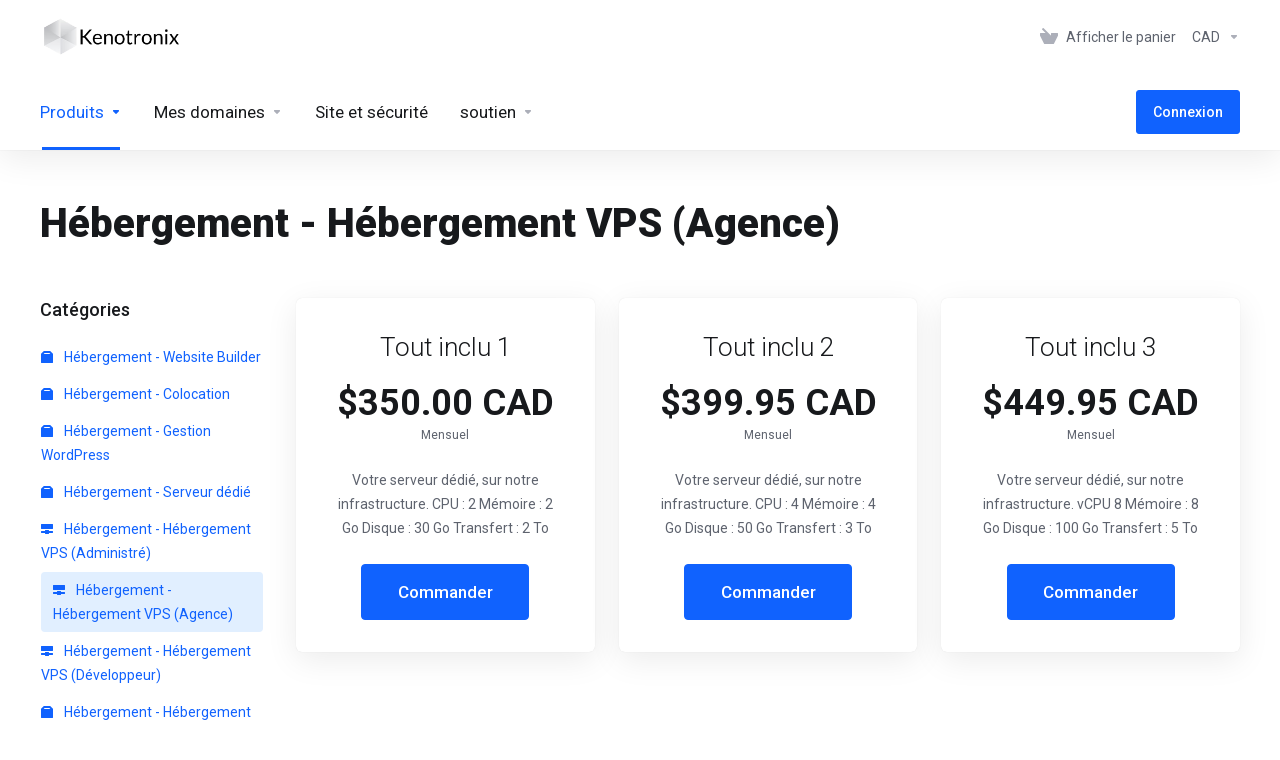

--- FILE ---
content_type: text/html; charset=utf-8
request_url: https://moncompte.kenotronix.com/index.php/store/hebergement-hebergement-vps-agence
body_size: 12864
content:
    <!DOCTYPE html>
    <html  lang="fr" >
    <head>
        <meta charset="utf-8" />
        <meta http-equiv="X-UA-Compatible" content="IE=edge">
        <meta name="viewport" content="width=device-width, initial-scale=1.0, maximum-scale=1.0, user-scalable=0">
            <title>Hébergement - Hébergement VPS (Agence) - Kenotronix Ltée</title>
                                                                                                                                                                                                                                                                                                                                                                                <link rel="alternate" hreflang="fr-FR" href="https://moncompte.kenotronix.com/index.php/store/hebergement-hebergement-vps-agence"/>
            
            <link rel="canonical" href="https://moncompte.kenotronix.com/index.php/store/hebergement-hebergement-vps-agence">
                            <link rel="shortcut icon" href="/templates/lagom2/assets/img/favicons/favicon.ico">
        <link rel="icon" sizes="16x16 32x32 64x64" href="/templates/lagom2/assets/img/favicons/favicon.ico">
        <link rel="icon" type="image/png" sizes="196x196" href="/templates/lagom2/assets/img/favicons/favicon-192.png">
        <link rel="icon" type="image/png" sizes="160x160" href="/templates/lagom2/assets/img/favicons/favicon-160.png">
        <link rel="icon" type="image/png" sizes="96x96" href="/templates/lagom2/assets/img/favicons/favicon-96.png">
        <link rel="icon" type="image/png" sizes="64x64" href="/templates/lagom2/assets/img/favicons/favicon-64.png">
        <link rel="icon" type="image/png" sizes="32x32" href="/templates/lagom2/assets/img/favicons/favicon-32.png">
        <link rel="icon" type="image/png" sizes="16x16" href="/templates/lagom2/assets/img/favicons/favicon-16.png">
        <link rel="apple-touch-icon" href="/templates/lagom2/assets/img/favicons/favicon-57.png">
        <link rel="apple-touch-icon" sizes="114x114" href="/templates/lagom2/assets/img/favicons/favicon-114.png">
        <link rel="apple-touch-icon" sizes="72x72" href="/templates/lagom2/assets/img/favicons/favicon-72.png">
        <link rel="apple-touch-icon" sizes="144x144" href="/templates/lagom2/assets/img/favicons/favicon-144.png">
        <link rel="apple-touch-icon" sizes="60x60" href="/templates/lagom2/assets/img/favicons/favicon-60.png">
        <link rel="apple-touch-icon" sizes="120x120" href="/templates/lagom2/assets/img/favicons/favicon-120.png">
        <link rel="apple-touch-icon" sizes="76x76" href="/templates/lagom2/assets/img/favicons/favicon-76.png">
        <link rel="apple-touch-icon" sizes="152x152" href="/templates/lagom2/assets/img/favicons/favicon-152.png">
        <link rel="apple-touch-icon" sizes="180x180" href="/templates/lagom2/assets/img/favicons/favicon-180.png">
        <meta name="msapplication-config" content="none">
    
                <link rel='stylesheet' href='/templates/lagom2/core/styles/modern/assets/css/vars/minified.css?1745266889'>
        
                <link rel="stylesheet" href="/templates/lagom2/assets/css/theme.css?v=2.3.1-ea2d1cd9672f4cf755458f93d39b81d2">
                                     
        
        
        
        <!-- HTML5 Shim and Respond.js IE8 support of HTML5 elements and media queries -->
    <!-- WARNING: Respond.js doesn't work if you view the page via file:// -->
    <!--[if lt IE 9]>
    <script src="https://oss.maxcdn.com/libs/html5shiv/3.7.0/html5shiv.js"></script>
    <script src="https://oss.maxcdn.com/libs/respond.js/1.4.2/respond.min.js"></script>
    <![endif]-->

        <script>
        var csrfToken = '31095148211f8ce742e0c29c1842a3a1a17bfcff',
            markdownGuide = 'Guide de mise en forme',
            locale = 'en',
            saved = 'enregistré',
            saving = 'enregistrement automatique',
            whmcsBaseUrl = "";
                </script>
            <script  src="/templates/lagom2/assets/js/scripts.min.js?v=2.3.1-ea2d1cd9672f4cf755458f93d39b81d2"></script>
    <script  src="/templates/lagom2/assets/js/core.min.js?v=2.3.1-ea2d1cd9672f4cf755458f93d39b81d2"></script>

        
                <script type="text/javascript">

var _gaq = _gaq || [];
_gaq.push(['_setAccount', 'UA-4007522-3']);
_gaq.push(['_setDomainName', 'moncompte.kenotronix.com']);
_gaq.push(['_trackPageview']);

(function() {
var ga = document.createElement('script'); ga.type = 'text/javascript'; ga.async = true;
ga.src = ('https:' == document.location.protocol ? 'https://ssl' : 'http://www') + '.google-analytics.com/ga.js';
var s = document.getElementsByTagName('script')[0]; s.parentNode.insertBefore(ga, s);
})();

</script>


<!-- Facebook Pixel Code -->
<script>
!function(f,b,e,v,n,t,s){if(f.fbq)return;n=f.fbq=function(){n.callMethod?
n.callMethod.apply(n,arguments):n.queue.push(arguments)};if(!f._fbq)f._fbq=n;
n.push=n;n.loaded=!0;n.version='2.0';n.queue=[];t=b.createElement(e);t.async=!0;
t.src=v;s=b.getElementsByTagName(e)[0];s.parentNode.insertBefore(t,s)}(window,
document,'script','//connect.facebook.net/en_US/fbevents.js');

fbq('init', '2365741536905394');
fbq('track', "PageView");
</script>
<noscript>
<img height="1" width="1" style="display:none"
src="https://www.facebook.com/tr?id=2365741536905394&ev=PageView&noscript=1" />
</noscript>
<!-- End Facebook Pixel Code -->


                    <link href="/assets/css/fontawesome-all.min.css" rel="stylesheet">
            </head>
    <body class="lagom lagom-not-portal lagom-layout-top lagom-modern page-order page-products"  data-phone-cc-input="1">

    
        

                

    







                

                    

     
        <div class="app-nav  app-nav-default" >
                                                                                                                                                                                                                                                                                                                                                                                    <div class="app-nav-header " id="header">
                <div class="container">
                    <button class="app-nav-toggle navbar-toggle" type="button">
                        <span class="icon-bar"></span>
                        <span class="icon-bar"></span>
                        <span class="icon-bar"></span>
                        <span class="icon-bar"></span>
                    </button>
                          
                                                                       <a class="logo hidden-sm hidden-xs hidden-md" href="/index.php"><img src="/templates/lagom2/assets/img/logo/logo_big.975975086.png" title="Kenotronix Ltée" alt="Kenotronix Ltée"/></a>
                          <a class="logo visible-xs visible-sm visible-md" href="/index.php"><img src="/templates/lagom2/assets/img/logo/logo_big.975975086.png" title="Kenotronix Ltée" alt="Kenotronix Ltée"/></a>
                                             <ul class="top-nav">
                                                                                                                                                                                                                            <li
                menuItemName="View Cart"
                class="  nav-item-cart"
                id="Secondary_Navbar-View_Cart"
                            >
                                    <a
                                                                                    href="/cart.php?a=view"
                                                                                                                                                >
                                                    
                                                                    <i class="fas fa-test lm lm-basket"></i>
                                                                                                                                                                        <span class="item-text">
                                    Afficher le panier
                                                                    </span>
                                                                                                        <span class="nav-badge badge badge-primary-faded hidden" ><span ></span></span>                                                                                            </a>
                                            </li>
                    <li
                menuItemName="Currencies-152"
                class="dropdown  nav-item-currency"
                id="Secondary_Navbar-Currencies-152"
                            >
                                    <a
                                                    class="dropdown-toggle"
                            href="#"
                            data-toggle="dropdown"
                                                                                                                    >
                                                                                                            <span class="item-text">
                                    CAD
                                                                    </span>
                                                                                                                                                        <b class="ls ls-caret"></b>                                            </a>
                                                                                                        <div class="dropdown-menu dropdown-menu-right">
            <div class="dropdown-menu-items has-scroll">
                                    <div class="dropdown-menu-item active">
                        <a href="/index.php/store/hebergement-hebergement-vps-agence?currency=1" rel="nofollow">
                            <span>CAD</span>
                        </a>
                    </div>
                                    <div class="dropdown-menu-item ">
                        <a href="/index.php/store/hebergement-hebergement-vps-agence?currency=2" rel="nofollow">
                            <span>USD</span>
                        </a>
                    </div>
                            </div>                 
        </div>
                                </li>
                </ul>
                </div>
            </div>
                <div class="app-nav-menu app-nav-menu-default" id="main-menu">
        <div class="container">
                        <ul class="menu menu-primary " data-nav>
                                                                                                                                                                                                                                                                                                                                                                                                                                                                                                                                                                                                                                                                                                                                                                                                                                                                        <li
                menuItemName="footer_extended.products"
                class="dropdown  nav-item-text-only active"
                id="Primary_Navbar-footer_extended.products"
                            >
                                    <a
                                                    class="dropdown-toggle"
                            href="#"
                            data-toggle="dropdown"
                                                                                                                    >
                                                                                    <svg class="svg-icon {if $onDark} svg-icon-on-dark {/if}" xmlns="http://www.w3.org/2000/svg" width="64" height="64" fill="none" viewBox="0 0 64 64">
    <path fill="var(--svg-icon-color-2)" stroke="var(--svg-icon-color-2)" stroke-linecap="round" stroke-linejoin="round" stroke-width="2" d="M59 36.5898V47.4098L32 62.9998L5 47.4098V36.5898L32 44.5898L59 36.5898Z" />
    <path fill="var(--svg-icon-color-1)" stroke="var(--svg-icon-color-1)" stroke-linecap="round" stroke-linejoin="round" stroke-width="2" d="M32 44.3L11.2 32.3L5 35.9L32 51.5L59 35.9L52.8 32.3L32 44.3Z" />
    <path stroke="var(--svg-icon-color-3)" stroke-linecap="round" stroke-linejoin="round" stroke-width="2" d="M32 32.2V43.7M32 32.2L5 16.6M32 32.2L59 16.6M32 43.7L59 28.1V16.6M32 43.7L5 28.1V16.6M5 16.6L32 1L59 16.6M37 34.8L44 30.7" />
</svg>
                                                                                                                                        <span class="item-text">
                                    Produits
                                                                    </span>
                                                                                                                                                        <b class="ls ls-caret"></b>                                            </a>
                                                                                                                                                <ul class="dropdown-menu dropdown-lazy has-scroll  ">
                                                                                                                                                                    <li menuItemName="Hébergement - Website Builder " class=" " id="Primary_Navbar-footer_extended.products-Hébergement_-_Website_Builder_">
                                                                                            <a
                                                                                                            href="/index.php/store/expertise-website-builder"
                                                                                                                                                                
                                                >
                                                                                                            <i class="fas fa-ticket ls ls-box"></i>
                                                                                                        Hébergement - Website Builder 
                                                                                                    </a>
                                                                                                                                </li>
                                                                                
                                                                                                                                                                        <li menuItemName="Hébergement - Colocation" class=" " id="Primary_Navbar-footer_extended.products-Hébergement_-_Colocation">
                                                                                            <a
                                                                                                            href="/index.php/store/hebergement-colocation"
                                                                                                                                                                
                                                >
                                                                                                            <i class="fas fa-ticket ls ls-box"></i>
                                                                                                        Hébergement - Colocation
                                                                                                    </a>
                                                                                                                                </li>
                                                                                
                                                                                                                                                                        <li menuItemName="Hébergement - Gestion WordPress" class=" " id="Primary_Navbar-footer_extended.products-Hébergement_-_Gestion_WordPress">
                                                                                            <a
                                                                                                            href="/index.php/store/hebergement-gestion-wordpress"
                                                                                                                                                                
                                                >
                                                                                                            <i class="fas fa-ticket ls ls-box"></i>
                                                                                                        Hébergement - Gestion WordPress
                                                                                                    </a>
                                                                                                                                </li>
                                                                                
                                                                                                                                                                        <li menuItemName="Hébergement - Serveur dédié" class=" " id="Primary_Navbar-footer_extended.products-Hébergement_-_Serveur_dédié">
                                                                                            <a
                                                                                                            href="/index.php/store/hebergement-serveur-dedie"
                                                                                                                                                                
                                                >
                                                                                                            <i class="fas fa-ticket ls ls-box"></i>
                                                                                                        Hébergement - Serveur dédié
                                                                                                    </a>
                                                                                                                                </li>
                                                                                
                                                                                                                                                                        <li menuItemName="Hébergement - Hébergement VPS (Administré)" class=" " id="Primary_Navbar-footer_extended.products-Hébergement_-_Hébergement_VPS_(Administré)">
                                                                                            <a
                                                                                                            href="/index.php/store/hebergement-hebergement-vps-administre"
                                                                                                                                                                
                                                >
                                                                                                            <i class="fas fa-ticket ls ls-hosting"></i>
                                                                                                        Hébergement - Hébergement VPS (Administré)
                                                                                                    </a>
                                                                                                                                </li>
                                                                                
                                                                                                                                                                        <li menuItemName="Hébergement - Hébergement VPS (Agence)" class=" active" id="Primary_Navbar-footer_extended.products-Hébergement_-_Hébergement_VPS_(Agence)">
                                                                                            <a
                                                                                                            href="/index.php/store/hebergement-hebergement-vps-agence"
                                                                                                                                                                
                                                >
                                                                                                            <i class="fas fa-ticket ls ls-hosting"></i>
                                                                                                        Hébergement - Hébergement VPS (Agence)
                                                                                                    </a>
                                                                                                                                </li>
                                                                                
                                                                                                                                                                        <li menuItemName="Hébergement - Hébergement VPS (Développeur)" class=" " id="Primary_Navbar-footer_extended.products-Hébergement_-_Hébergement_VPS_(Développeur)">
                                                                                            <a
                                                                                                            href="/index.php/store/hebergement-hebergement-vps-developpeur"
                                                                                                                                                                
                                                >
                                                                                                            <i class="fas fa-ticket ls ls-hosting"></i>
                                                                                                        Hébergement - Hébergement VPS (Développeur)
                                                                                                    </a>
                                                                                                                                </li>
                                                                                
                                                                                                                                                                        <li menuItemName="Hébergement - Hébergement Web" class=" " id="Primary_Navbar-footer_extended.products-Hébergement_-_Hébergement_Web">
                                                                                            <a
                                                                                                            href="/index.php/store/hebergement-hebergement-web"
                                                                                                                                                                
                                                >
                                                                                                            <i class="fas fa-ticket ls ls-box"></i>
                                                                                                        Hébergement - Hébergement Web
                                                                                                    </a>
                                                                                                                                </li>
                                                                                
                                                                                                                                                                        <li menuItemName="Services - Aide avancée" class=" " id="Primary_Navbar-footer_extended.products-Services_-_Aide_avancée">
                                                                                            <a
                                                                                                            href="/index.php/store/services-aide-avancee"
                                                                                                                                                                
                                                >
                                                                                                            <i class="fas fa-ticket ls ls-box"></i>
                                                                                                        Services - Aide avancée
                                                                                                    </a>
                                                                                                                                </li>
                                                                                
                                                                                                                                                                        <li menuItemName="Services - CDN &amp; WAF" class=" " id="Primary_Navbar-footer_extended.products-Services_-_CDN_&amp;_WAF">
                                                                                            <a
                                                                                                            href="/index.php/store/services-cdn-and-waf"
                                                                                                                                                                
                                                >
                                                                                                            <i class="fas fa-ticket ls ls-box"></i>
                                                                                                        Services - CDN &amp; WAF
                                                                                                    </a>
                                                                                                                                </li>
                                                                                
                                                                                                                                                                        <li menuItemName="Services - Certificat SSL" class=" " id="Primary_Navbar-footer_extended.products-Services_-_Certificat_SSL">
                                                                                            <a
                                                                                                            href="/index.php/store/services-certificat-ssl"
                                                                                                                                                                
                                                >
                                                                                                            <i class="fas fa-ticket ls ls-shield"></i>
                                                                                                        Services - Certificat SSL
                                                                                                    </a>
                                                                                                                                </li>
                                                                                
                                                                                                                                                                        <li menuItemName="Services - Migration de site " class=" " id="Primary_Navbar-footer_extended.products-Services_-_Migration_de_site_">
                                                                                            <a
                                                                                                            href="/index.php/store/services-migration-de-site"
                                                                                                                                                                
                                                >
                                                                                                            <i class="fas fa-ticket ls ls-box"></i>
                                                                                                        Services - Migration de site 
                                                                                                    </a>
                                                                                                                                </li>
                                                                                
                                                                                                                                                                        <li menuItemName="Services - Pack de sécurité" class=" " id="Primary_Navbar-footer_extended.products-Services_-_Pack_de_sécurité">
                                                                                            <a
                                                                                                            href="/index.php/store/services-pack-de-securite"
                                                                                                                                                                
                                                >
                                                                                                            <i class="fas fa-ticket ls ls-box"></i>
                                                                                                        Services - Pack de sécurité
                                                                                                    </a>
                                                                                                                                </li>
                                                                                
                                                                                                                                                                        <li menuItemName="Services - Service d&#039;optimisation de vitesse WordPress" class=" " id="Primary_Navbar-footer_extended.products-Services_-_Service_d&#039;optimisation_de_vitesse_WordPress">
                                                                                            <a
                                                                                                            href="/index.php/store/expertise-service-doptimisation-de-vitesse-wordpress"
                                                                                                                                                                
                                                >
                                                                                                            <i class="fas fa-ticket ls ls-box"></i>
                                                                                                        Services - Service d&#039;optimisation de vitesse WordPress
                                                                                                    </a>
                                                                                                                                </li>
                                                                                
                                                                                                                                                                        <li menuItemName="Services - Plan de maintenance" class=" " id="Primary_Navbar-footer_extended.products-Services_-_Plan_de_maintenance">
                                                                                            <a
                                                                                                            href="/index.php/store/services-plan-de-maintenance"
                                                                                                                                                                
                                                >
                                                                                                            <i class="fas fa-ticket ls ls-box"></i>
                                                                                                        Services - Plan de maintenance
                                                                                                    </a>
                                                                                                                                </li>
                                                                                
                                                                                    </ul>
                                                </li>
                    <li
                menuItemName="Domains"
                class="dropdown  nav-item-text-only"
                id="Primary_Navbar-Domains"
                            >
                                    <a
                                                    class="dropdown-toggle"
                            href="#"
                            data-toggle="dropdown"
                                                                                                                    >
                                                                                    <svg class="svg-icon {if $onDark} svg-icon-on-dark {/if}" xmlns="http://www.w3.org/2000/svg" width="64" height="64" fill="none" viewBox="0 0 64 64">
    <path fill="var(--svg-icon-color-3)" fill-rule="evenodd" d="M32.3 16.3c-.626 0-1.246.01-1.862.032a1 1 0 0 1-.069-1.999 55.815 55.815 0 0 1 3.862 0 1 1 0 0 1-.07 2 53.82 53.82 0 0 0-1.86-.033Zm-4.684-.808a1 1 0 0 1-.889 1.1 49.265 49.265 0 0 0-3.678.53 1 1 0 1 1-.36-1.968 51.298 51.298 0 0 1 3.827-.551 1 1 0 0 1 1.1.889Zm9.368 0a1 1 0 0 1 1.1-.89c1.306.14 2.583.324 3.827.552a1 1 0 1 1-.36 1.967 49.265 49.265 0 0 0-3.678-.53 1 1 0 0 1-.889-1.1Zm7.48 1.218a1 1 0 0 1 1.226-.706 42.68 42.68 0 0 1 3.699 1.175 1 1 0 0 1-.693 1.876 40.733 40.733 0 0 0-3.526-1.12 1 1 0 0 1-.706-1.225Zm-24.328 0a1 1 0 0 1-.706 1.226 41.01 41.01 0 0 0-3.526 1.119 1 1 0 0 1-.693-1.876 42.68 42.68 0 0 1 3.7-1.174 1 1 0 0 1 1.225.705Zm-7.166 2.457a1 1 0 0 1-.453 1.34c-.557.275-1.096.562-1.615.858-.402.237-.792.479-1.17.727a1 1 0 1 1-1.098-1.672c.41-.268.828-.529 1.259-.782l.01-.006a32.427 32.427 0 0 1 1.728-.918 1 1 0 0 1 1.34.453Zm38.66 0a1 1 0 0 1 1.34-.453c.592.293 1.167.598 1.723.916.651.365 1.283.762 1.892 1.188a1 1 0 1 1-1.145 1.64 20.634 20.634 0 0 0-1.728-1.085l-.008-.005a30.492 30.492 0 0 0-1.62-.861 1 1 0 0 1-.454-1.34Zm-43.982 3.15a1 1 0 0 1-.133 1.409c-.352.29-.696.593-1.034.907a1 1 0 0 1-1.361-1.466c.366-.34.738-.667 1.12-.982a1 1 0 0 1 1.408.133Zm50.925 1.374a1 1 0 0 1 1.414.015 25.349 25.349 0 0 1 1.487 1.66 1 1 0 0 1-1.548 1.267 23.56 23.56 0 0 0-1.368-1.528 1 1 0 0 1 .015-1.414Z" clip-rule="evenodd" />
    <path fill="var(--svg-icon-color-3)" fill-rule="evenodd" d="M28.22 2.227a1 1 0 0 1-.246 1.392l-.25.175a1 1 0 0 1-.278.136.968.968 0 0 1-.223.214l-.244.171c-.602.434-1.185.904-1.744 1.407a1 1 0 0 1-1.339-1.486 22.638 22.638 0 0 1 1.92-1.548l.01-.007.25-.175a1 1 0 0 1 .278-.136.968.968 0 0 1 .223-.214l.25-.175a1 1 0 0 1 1.392.246Zm-6.206 5.45a1 1 0 0 1 .242 1.394 18.42 18.42 0 0 0-1.188 1.925 29.99 29.99 0 0 0-.86 1.62 1 1 0 1 1-1.794-.884c.292-.59.595-1.163.911-1.716.39-.727.824-1.426 1.295-2.096a1 1 0 0 1 1.393-.243Zm-3.846 7.044a1 1 0 0 1 .593 1.284 41.131 41.131 0 0 0-1.117 3.527 1 1 0 0 1-1.931-.519c.344-1.28.736-2.516 1.171-3.699a1 1 0 0 1 1.284-.593Zm-2.142 7.266a1 1 0 0 1 .803 1.165 49.542 49.542 0 0 0-.533 3.677 1 1 0 0 1-1.989-.213c.14-1.303.326-2.58.555-3.826a1 1 0 0 1 1.164-.803Zm-.958 7.518a1 1 0 0 1 .965 1.034 52.863 52.863 0 0 0 0 3.725 1 1 0 1 1-1.999.07 54.851 54.851 0 0 1 0-3.865 1 1 0 0 1 1.034-.964Zm.128 7.587a1 1 0 0 1 1.102.887c.135 1.255.316 2.485.539 3.681a1 1 0 1 1-1.966.366 50.81 50.81 0 0 1-.562-3.832 1 1 0 0 1 .887-1.102Zm1.24 7.488a1 1 0 0 1 1.228.701c.335 1.223.715 2.4 1.138 3.524a1 1 0 1 1-1.872.705 41.855 41.855 0 0 1-1.195-3.701 1 1 0 0 1 .701-1.229Zm2.501 7.162a1 1 0 0 1 1.344.44c.282.556.576 1.094.88 1.61l.005.007c.266.46.552.916.855 1.364a1 1 0 1 1-1.657 1.12 25.178 25.178 0 0 1-.928-1.479 31.004 31.004 0 0 1-.939-1.718 1 1 0 0 1 .44-1.344Zm3.65 5.885a1 1 0 0 1 1.412.087c.357.404.727.797 1.108 1.179a1 1 0 0 1-1.414 1.414c-.41-.41-.809-.834-1.193-1.269a1 1 0 0 1 .088-1.411Z" clip-rule="evenodd" />
    <path stroke="var(--svg-icon-color-3)" stroke-linecap="round" stroke-linejoin="round" stroke-width="2" d="M32.9 63c-.7 0-1.3 0-2-.1m0-61.6c.7-.2 1.3-.3 2-.3m29.8 28.7c.2.7.2 1.3.2 2M1 32.9c0-.7 0-1.3.1-2m61.9.2c0 4.9-3.3 9.9-8.9 13.1-6.7 3.7-14.3 5.7-22 5.7-7.6 0-15.1-1.9-21.8-5.7C4.8 41 1 36.5 1 31.6M31.4 1c4.9 0 9.4 3.9 12.7 9.5 3.8 6.7 5.8 14.2 5.8 21.9 0 7.7-2 15.2-5.8 21.9-3.2 5.6-7.7 8.8-12.7 8.8m22.7-8.8C48.3 60 40.4 63.2 32.2 63c-8.2.2-16-3-21.9-8.7C4.5 48.5 1.1 40.6 1 32.4c.1-8.3 3.5-16.1 9.4-21.9C16.1 4.5 24 1.1 32.2 1c8.3.1 16.2 3.5 21.9 9.5 5.8 5.8 9 13.7 8.9 21.9.1 8.2-3.1 16.1-8.9 21.9Z" />
    <path fill="var(--svg-icon-color-2)" stroke="var(--svg-icon-color-2)" stroke-linecap="round" stroke-linejoin="round" stroke-width="2" d="M31.5 39.9a7.5 7.5 0 1 0 0-15 7.5 7.5 0 0 0 0 15Z" />
</svg>
                                                                                                                                        <span class="item-text">
                                    Mes domaines
                                                                    </span>
                                                                                                                                                        <b class="ls ls-caret"></b>                                            </a>
                                                                                                                                                <ul class="dropdown-menu dropdown-lazy has-scroll  ">
                                                                                                                                                                    <li menuItemName="Register a New Domain" class=" " id="Primary_Navbar-Domains-Register_a_New_Domain">
                                                                                            <a
                                                                                                            href="/cart.php?a=add&domain=register"
                                                                                                                                                                
                                                >
                                                                                                            <i class="fas fa-test lm lm-globe"></i>
                                                                                                        <span class="menu-item-content">Enregistrer un nom de domaine</span>
                                                                                                    </a>
                                                                                                                                </li>
                                                                                
                                                                                                                                                                        <li menuItemName="Transfer Domains to Us" class=" " id="Primary_Navbar-Domains-Transfer_Domains_to_Us">
                                                                                            <a
                                                                                                            href="/cart.php?a=add&domain=transfer"
                                                                                                                                                                
                                                >
                                                                                                            <i class="fas fa-test ls ls-transfer"></i>
                                                                                                        <span class="menu-item-content">Transférer un nom de domaine</span>
                                                                                                    </a>
                                                                                                                                </li>
                                                                                
                                                                                                                                                                        <li menuItemName="Divider-210" class="nav-divider " id="Primary_Navbar-Domains-Divider-210">
                                                                                            -----
                                                                                                                                </li>
                                                                                
                                                                                                                                                                        <li menuItemName="Domain Pricing" class=" " id="Primary_Navbar-Domains-Domain_Pricing">
                                                                                            <a
                                                                                                            href="/index.php/domain/pricing"
                                                                                                                                                                
                                                >
                                                                                                            <i class="fas fa-test ls ls-document-info"></i>
                                                                                                        <span class="menu-item-content">Tarif des noms de domaine</span>
                                                                                                    </a>
                                                                                                                                </li>
                                                                                
                                                                                    </ul>
                                                </li>
                    <li
                menuItemName="Website & Security"
                class="  nav-item-text-only"
                id="Primary_Navbar-Website_&_Security"
                            >
                                    <a
                                                                                    href="#"
                                                                                                                                                >
                                                                                    <svg class="svg-icon {if $onDark} svg-icon-on-dark {/if}" xmlns="http://www.w3.org/2000/svg" width="64" height="64" fill="none" viewBox="0 0 64 64">
    <path fill="var(--svg-icon-color-2)" stroke="var(--svg-icon-color-2)" stroke-linecap="round" stroke-linejoin="round" stroke-width="2" d="M31 27.5 59 3.8 54 1 26 17.2v7.5l5 2.8Z" />
    <path fill="var(--svg-icon-color-1)" stroke="var(--svg-icon-color-1)" stroke-linecap="round" stroke-linejoin="round" stroke-width="2" d="M31 19.9v7.6l7.5 4.4V48H45l14-16.2v-28L31 19.9Z" />
    <path stroke="var(--svg-icon-color-3)" stroke-linecap="round" stroke-linejoin="round" stroke-width="2" d="m33 34.9 5-2.7m-5 2.7L5 18.8m28 16.1V63m5-30.8L10 16l-5 2.8m33 13.4v28.1L33 63M5 18.8v28L19 63h14" />
</svg>
                                                                                                                                        <span class="item-text">
                                    Site et sécurité
                                                                    </span>
                                                                                                                                                                                                    </a>
                                            </li>
                    <li
                menuItemName="Support"
                class="dropdown  nav-item-text-only"
                id="Primary_Navbar-Support"
                            >
                                    <a
                                                    class="dropdown-toggle"
                            href="#"
                            data-toggle="dropdown"
                                                                                                                    >
                                                                                    <svg class="svg-icon {if $onDark} svg-icon-on-dark {/if}" xmlns="http://www.w3.org/2000/svg" width="64" height="64" fill="none" viewBox="0 0 64 64">
    <path fill="var(--svg-icon-color-3)" fill-rule="evenodd" d="M34.945 2.047a1 1 0 0 1-.991 1.008c-.527.004-1.117.13-1.748.414l-2.615 1.506a1 1 0 0 1-.997-1.734l2.655-1.529a.99.99 0 0 1 .08-.041c.876-.404 1.758-.609 2.608-.616a1 1 0 0 1 1.008.992Zm2.2 1.408a1 1 0 0 1 1.322.5c.35.775.533 1.662.533 2.626a1 1 0 1 1-2 0c0-.71-.135-1.314-.356-1.803a1 1 0 0 1 .5-1.323ZM24.647 6.667a1 1 0 0 1-.367 1.366l-5.312 3.058a1 1 0 1 1-.998-1.733L23.282 6.3a1 1 0 0 1 1.366.367Zm-10.623 6.117a1 1 0 0 1-.367 1.366L11 15.679a.985.985 0 0 1-.08.041 9.781 9.781 0 0 0-2.343 1.538 1 1 0 0 1-1.32-1.503 11.831 11.831 0 0 1 2.783-1.832l2.617-1.507a1 1 0 0 1 1.366.368Zm-9.2 7.868a1 1 0 0 1 .634 1.264A8.671 8.671 0 0 0 5 24.646v3.679a1 1 0 1 1-2 0v-3.68c0-1.145.2-2.279.56-3.36a1 1 0 0 1 1.264-.633ZM4 34.684a1 1 0 0 1 1 1v3.679c0 .744.143 1.357.372 1.843a1 1 0 1 1-1.81.851C3.192 41.273 3 40.363 3 39.363v-3.68a1 1 0 0 1 1-1Zm8.538 7.073A1 1 0 0 1 13 42.6v1.498a1 1 0 0 1-1.998.07l-.078.036-.004.002c-.88.405-1.772.625-2.633.656a1 1 0 1 1-.07-1.999c.569-.02 1.2-.167 1.864-.473h.002l.371-.173a.996.996 0 0 1 .412-.094.996.996 0 0 1 .337-.255l.375-.175a1 1 0 0 1 .96.064ZM12 46.095a1 1 0 0 1 1 1v1.499c0 .283.059.428.09.481.033.055.06.112.08.17a.996.996 0 0 1 .295-.309c.153-.103.334-.265.526-.504a1 1 0 0 1 1.556 1.257 4.48 4.48 0 0 1-.96.903 1 1 0 0 1-1.503-.49 1 1 0 0 1-1.716-.01c-.259-.438-.368-.958-.368-1.498v-1.499a1 1 0 0 1 1-1Z" clip-rule="evenodd" />
    <path stroke="var(--svg-icon-color-3)" stroke-linecap="round" stroke-linejoin="round" stroke-width="2" d="M13 29.796c0-1.826.659-3.88 1.831-5.712 1.172-1.832 3.013-3.357 4.67-4.122L40.749 7.73c1.658-.764 3.248-.772 4.42-.022C46.342 8.457 47 9.905 47 11.731v15.258c0 1.826-.659 3.88-1.831 5.712-1.172 1.831-2.469 2.891-4.42 4.054l-8.557 4.893L23.77 54.21c-1.285 1.592-2.77 1.266-2.77-.466V47.75l-1.498.698c-1.658.764-3.498.839-4.67.088C13.658 47.786 13 46.34 13 44.513V29.796Z" />
    <path fill="var(--svg-icon-color-2)" stroke="var(--svg-icon-color-2)" stroke-linecap="round" stroke-linejoin="round" stroke-width="2" d="M23.831 29.234C22.66 31.065 22 33.12 22 34.945v14.718c0 1.826.659 3.273 1.831 4.023C25.308 54.632 28 56.08 28 56.08l2-2.38v5.2c0 .773.296 1.18.738 1.45.232.088 3.862 2.2 3.862 2.2l6.592-15.752 8.556-4.893c1.952-1.163 3.248-2.223 4.42-4.054C55.342 36.019 56 33.965 56 32.139l2.135-16.999c-.865-.473-3.038-1.689-3.966-2.283-1.172-.75-2.763-.742-4.42.022L28.501 25.112c-1.658.765-3.498 2.29-4.67 4.122Z" />
    <path fill="var(--svg-icon-color-1)" stroke="var(--svg-icon-color-1)" stroke-linecap="round" stroke-linejoin="round" stroke-width="2" d="M26 37.245c0-1.825.659-3.88 1.831-5.711 1.172-1.832 3.013-3.357 4.67-4.122L53.749 15.18c1.658-.764 3.248-.772 4.42-.022 1.173.75 1.832 2.198 1.832 4.024V34.44c0 1.826-.659 3.88-1.831 5.712-1.172 1.831-2.469 2.891-4.42 4.054l-8.557 4.893L36.77 61.66c-1.285 1.592-2.77 1.266-2.77-.466V55.2l-1.498.697c-1.658.765-3.499.84-4.67.09C26.658 55.236 26 53.788 26 51.962V37.245Z" />
    <path stroke="var(--svg-icon-color-4)" stroke-linecap="round" stroke-linejoin="round" stroke-width="2" d="m32.422 48.78 16.89-9.675m-16.89 2.925 8.446-4.838m-8.446-1.912 16.89-9.675" />
</svg>
                                                                                                                                        <span class="item-text">
                                    soutien
                                                                    </span>
                                                                                                                                                        <b class="ls ls-caret"></b>                                            </a>
                                                                                                                                                <ul class="dropdown-menu dropdown-lazy has-scroll  ">
                                                                                                                                                                    <li menuItemName="Contact Us" class=" " id="Primary_Navbar-Support-Contact_Us">
                                                                                            <a
                                                                                                            href="/contact.php"
                                                                                                                                                                
                                                >
                                                                                                            <i class="fas fa-test ls ls-chat-clouds"></i>
                                                                                                        <span class="menu-item-content">Contactez-nous</span>
                                                                                                    </a>
                                                                                                                                </li>
                                                                                
                                                                                                                                                                        <li menuItemName="Divider-217" class="nav-divider " id="Primary_Navbar-Support-Divider-217">
                                                                                            -----
                                                                                                                                </li>
                                                                                
                                                                                                                                                                        <li menuItemName="Network Status" class=" " id="Primary_Navbar-Support-Network_Status">
                                                                                            <a
                                                                                                            href="/serverstatus.php"
                                                                                                                                                                
                                                >
                                                                                                            <i class="fas fa-test ls ls-spark"></i>
                                                                                                        <span class="menu-item-content">État du réseau</span>
                                                                                                    </a>
                                                                                                                                </li>
                                                                                
                                                                                                                                                                        <li menuItemName="Knowledgebase" class=" " id="Primary_Navbar-Support-Knowledgebase">
                                                                                            <a
                                                                                                            href="/index.php/knowledgebase"
                                                                                                                                                                
                                                >
                                                                                                            <i class="fas fa-test ls ls-document-info"></i>
                                                                                                        <span class="menu-item-content">Base de connaissances</span>
                                                                                                    </a>
                                                                                                                                </li>
                                                                                
                                                                                                                                                                        <li menuItemName="News" class=" " id="Primary_Navbar-Support-News">
                                                                                            <a
                                                                                                            href="/index.php/announcements"
                                                                                                                                                                
                                                >
                                                                                                            <i class="fas fa-test ls ls-document"></i>
                                                                                                        <span class="menu-item-content">Actualités</span>
                                                                                                    </a>
                                                                                                                                </li>
                                                                                
                                                                                    </ul>
                                                </li>
                    <li
                menuItemName="Login"
                class=" nav-item-btn is-right"
                id="Primary_Navbar-Login"
                            >
                                    
                            <a class="btn btn-primary" href="/login.php" >
                                <span>Connexion</span> 
                            </a>
                                            </li>
                        </ul>
        </div>
    </div>
        </div>
    <div class="app-main ">
                                            <div class="main-header">
            <div class="container">
                                                            <h1 class="main-header-title">
                Hébergement - Hébergement VPS (Agence) 
            </h1>
                                                                                </div>
        </div>
                <div class="main-body">
        <div class="container">
                                                                    

     
    <script type="text/javascript" src="/templates/orderforms/lagom2/js/order.min.js?v=2.3.1-ea2d1cd9672f4cf755458f93d39b81d2"></script>
    <div class="main-grid">
                    <div class="main-sidebar hidden-xs hidden-sm hidden-md ">
                                                <div menuItemName="Categories" class="panel panel-sidebar">
            <div class="panel-heading">
                <h3 class="panel-title">
                                            <i class="fas fa-shopping-cart"></i>&nbsp;
                    
                    Catégories

                    
                    <i class="fa fa-chevron-up panel-minimise pull-right"></i>
                </h3>
            </div>

            
                            <div class="list-group">
                                                                        <a menuItemName="Hébergement - Website Builder " href="/index.php/store/expertise-website-builder" class="list-group-item" id="Secondary_Sidebar-Categories-Hébergement_-_Website_Builder_">
                                                                    <i class="ls ls-box"></i>
                                
                                Hébergement - Website Builder 

                                                            </a>
                                                                                                <a menuItemName="Hébergement - Colocation" href="/index.php/store/hebergement-colocation" class="list-group-item" id="Secondary_Sidebar-Categories-Hébergement_-_Colocation">
                                                                    <i class="ls ls-box"></i>
                                
                                Hébergement - Colocation

                                                            </a>
                                                                                                <a menuItemName="Hébergement - Gestion WordPress" href="/index.php/store/hebergement-gestion-wordpress" class="list-group-item" id="Secondary_Sidebar-Categories-Hébergement_-_Gestion_WordPress">
                                                                    <i class="ls ls-box"></i>
                                
                                Hébergement - Gestion WordPress

                                                            </a>
                                                                                                <a menuItemName="Hébergement - Serveur dédié" href="/index.php/store/hebergement-serveur-dedie" class="list-group-item" id="Secondary_Sidebar-Categories-Hébergement_-_Serveur_dédié">
                                                                    <i class="ls ls-box"></i>
                                
                                Hébergement - Serveur dédié

                                                            </a>
                                                                                                <a menuItemName="Hébergement - Hébergement VPS (Administré)" href="/index.php/store/hebergement-hebergement-vps-administre" class="list-group-item" id="Secondary_Sidebar-Categories-Hébergement_-_Hébergement_VPS_(Administré)">
                                                                    <i class="ls ls-hosting"></i>
                                
                                Hébergement - Hébergement VPS (Administré)

                                                            </a>
                                                                                                <a menuItemName="Hébergement - Hébergement VPS (Agence)" href="/index.php/store/hebergement-hebergement-vps-agence" class="list-group-item active" id="Secondary_Sidebar-Categories-Hébergement_-_Hébergement_VPS_(Agence)">
                                                                    <i class="ls ls-hosting"></i>
                                
                                Hébergement - Hébergement VPS (Agence)

                                                            </a>
                                                                                                <a menuItemName="Hébergement - Hébergement VPS (Développeur)" href="/index.php/store/hebergement-hebergement-vps-developpeur" class="list-group-item" id="Secondary_Sidebar-Categories-Hébergement_-_Hébergement_VPS_(Développeur)">
                                                                    <i class="ls ls-hosting"></i>
                                
                                Hébergement - Hébergement VPS (Développeur)

                                                            </a>
                                                                                                <a menuItemName="Hébergement - Hébergement Web" href="/index.php/store/hebergement-hebergement-web" class="list-group-item" id="Secondary_Sidebar-Categories-Hébergement_-_Hébergement_Web">
                                                                    <i class="ls ls-box"></i>
                                
                                Hébergement - Hébergement Web

                                                            </a>
                                                                                                <a menuItemName="Services - Aide avancée" href="/index.php/store/services-aide-avancee" class="list-group-item" id="Secondary_Sidebar-Categories-Services_-_Aide_avancée">
                                                                    <i class="ls ls-box"></i>
                                
                                Services - Aide avancée

                                                            </a>
                                                                                                <a menuItemName="Services - CDN &amp; WAF" href="/index.php/store/services-cdn-and-waf" class="list-group-item" id="Secondary_Sidebar-Categories-Services_-_CDN_&amp;_WAF">
                                                                    <i class="ls ls-box"></i>
                                
                                Services - CDN &amp; WAF

                                                            </a>
                                                                                                <a menuItemName="Services - Certificat SSL" href="/index.php/store/services-certificat-ssl" class="list-group-item" id="Secondary_Sidebar-Categories-Services_-_Certificat_SSL">
                                                                    <i class="ls ls-shield"></i>
                                
                                Services - Certificat SSL

                                                            </a>
                                                                                                <a menuItemName="Services - Migration de site " href="/index.php/store/services-migration-de-site" class="list-group-item" id="Secondary_Sidebar-Categories-Services_-_Migration_de_site_">
                                                                    <i class="ls ls-box"></i>
                                
                                Services - Migration de site 

                                                            </a>
                                                                                                <a menuItemName="Services - Pack de sécurité" href="/index.php/store/services-pack-de-securite" class="list-group-item" id="Secondary_Sidebar-Categories-Services_-_Pack_de_sécurité">
                                                                    <i class="ls ls-box"></i>
                                
                                Services - Pack de sécurité

                                                            </a>
                                                                                                <a menuItemName="Services - Service d&#039;optimisation de vitesse WordPress" href="/index.php/store/expertise-service-doptimisation-de-vitesse-wordpress" class="list-group-item" id="Secondary_Sidebar-Categories-Services_-_Service_d&#039;optimisation_de_vitesse_WordPress">
                                                                    <i class="ls ls-box"></i>
                                
                                Services - Service d&#039;optimisation de vitesse WordPress

                                                            </a>
                                                                                                <a menuItemName="Services - Plan de maintenance" href="/index.php/store/services-plan-de-maintenance" class="list-group-item" id="Secondary_Sidebar-Categories-Services_-_Plan_de_maintenance">
                                                                    <i class="ls ls-box"></i>
                                
                                Services - Plan de maintenance

                                                            </a>
                                                            </div>
            
                    </div>

        
            <div menuItemName="Actions" class="panel panel-sidebar">
            <div class="panel-heading">
                <h3 class="panel-title">
                                            <i class="fas fa-plus"></i>&nbsp;
                    
                    Actions

                    
                    <i class="fa fa-chevron-up panel-minimise pull-right"></i>
                </h3>
            </div>

            
                            <div class="list-group">
                                                                        <a menuItemName="Domain Registration" href="/cart.php?a=add&domain=register" class="list-group-item" id="Secondary_Sidebar-Actions-Domain_Registration">
                                                                    <i class="fas fa-ticket ls ls-dns"></i>&nbsp;
                                
                                Enregistrer un nom de domaine

                                                            </a>
                                                                                                <a menuItemName="Domain Transfer" href="/cart.php?a=add&domain=transfer" class="list-group-item" id="Secondary_Sidebar-Actions-Domain_Transfer">
                                                                    <i class="fas fa-ticket ls ls-transfer"></i>&nbsp;
                                
                                Transférer un nom de domaine

                                                            </a>
                                                                                                <a menuItemName="View Cart" href="/cart.php?a=view" class="list-group-item" id="Secondary_Sidebar-Actions-View_Cart">
                                                                    <i class="fas fa-ticket ls ls-basket"></i>&nbsp;
                                
                                Afficher le panier

                                                            </a>
                                                            </div>
            
                    </div>

        
            <div menuItemName="Choose Currency" class="panel panel-sidebar">
            <div class="panel-heading">
                <h3 class="panel-title">
                                            <i class="fas fa-plus"></i>&nbsp;
                    
                    Sélectionnez la devise

                    
                    <i class="fa fa-chevron-up panel-minimise pull-right"></i>
                </h3>
            </div>

                            <div class="panel-body">
                    <form method="post" action="/index.php/store/hebergement-hebergement-vps-agence">
<input type="hidden" name="token" value="31095148211f8ce742e0c29c1842a3a1a17bfcff" />
    <select name="currency" onchange="submit()" class="form-control"><option value="1" selected>CAD</option><option value="2">USD</option>    </select>
</form>
                </div>
            
            
                    </div>

        
                                </div>
                <div class="main-content">
                                    <div class="categories-collapsed visible-xs visible-sm visible-md clearfix">
                    <div class="categories-sidebar">
            <div class="dropdown">
                <a href="#" data-toggle="dropdown" class="btn btn-default">
                                            Hébergement - Hébergement VPS (Agence)
                     
                    <i class="ls ls-caret"></i>
                </a>
                <ul class="dropdown-menu has-scroll">
                                                                        <li class="dropdown-title h6">Catégories</li>
                                                                                                                                    <li>
                                        <a menuItemName="Hébergement - Website Builder " href="/index.php/store/expertise-website-builder" class="" id="Secondary_Sidebar-Categories-Hébergement_-_Website_Builder_">
                                            Hébergement - Website Builder 
                                        </a>
                                    </li>
                                                                                                                                            <li>
                                        <a menuItemName="Hébergement - Colocation" href="/index.php/store/hebergement-colocation" class="" id="Secondary_Sidebar-Categories-Hébergement_-_Colocation">
                                            Hébergement - Colocation
                                        </a>
                                    </li>
                                                                                                                                            <li>
                                        <a menuItemName="Hébergement - Gestion WordPress" href="/index.php/store/hebergement-gestion-wordpress" class="" id="Secondary_Sidebar-Categories-Hébergement_-_Gestion_WordPress">
                                            Hébergement - Gestion WordPress
                                        </a>
                                    </li>
                                                                                                                                            <li>
                                        <a menuItemName="Hébergement - Serveur dédié" href="/index.php/store/hebergement-serveur-dedie" class="" id="Secondary_Sidebar-Categories-Hébergement_-_Serveur_dédié">
                                            Hébergement - Serveur dédié
                                        </a>
                                    </li>
                                                                                                                                            <li>
                                        <a menuItemName="Hébergement - Hébergement VPS (Administré)" href="/index.php/store/hebergement-hebergement-vps-administre" class="" id="Secondary_Sidebar-Categories-Hébergement_-_Hébergement_VPS_(Administré)">
                                            Hébergement - Hébergement VPS (Administré)
                                        </a>
                                    </li>
                                                                                                                                            <li>
                                        <a menuItemName="Hébergement - Hébergement VPS (Agence)" href="/index.php/store/hebergement-hebergement-vps-agence" class=" active" id="Secondary_Sidebar-Categories-Hébergement_-_Hébergement_VPS_(Agence)">
                                            Hébergement - Hébergement VPS (Agence)
                                        </a>
                                    </li>
                                                                                                                                            <li>
                                        <a menuItemName="Hébergement - Hébergement VPS (Développeur)" href="/index.php/store/hebergement-hebergement-vps-developpeur" class="" id="Secondary_Sidebar-Categories-Hébergement_-_Hébergement_VPS_(Développeur)">
                                            Hébergement - Hébergement VPS (Développeur)
                                        </a>
                                    </li>
                                                                                                                                            <li>
                                        <a menuItemName="Hébergement - Hébergement Web" href="/index.php/store/hebergement-hebergement-web" class="" id="Secondary_Sidebar-Categories-Hébergement_-_Hébergement_Web">
                                            Hébergement - Hébergement Web
                                        </a>
                                    </li>
                                                                                                                                            <li>
                                        <a menuItemName="Services - Aide avancée" href="/index.php/store/services-aide-avancee" class="" id="Secondary_Sidebar-Categories-Services_-_Aide_avancée">
                                            Services - Aide avancée
                                        </a>
                                    </li>
                                                                                                                                            <li>
                                        <a menuItemName="Services - CDN &amp; WAF" href="/index.php/store/services-cdn-and-waf" class="" id="Secondary_Sidebar-Categories-Services_-_CDN_&amp;_WAF">
                                            Services - CDN &amp; WAF
                                        </a>
                                    </li>
                                                                                                                                            <li>
                                        <a menuItemName="Services - Certificat SSL" href="/index.php/store/services-certificat-ssl" class="" id="Secondary_Sidebar-Categories-Services_-_Certificat_SSL">
                                            Services - Certificat SSL
                                        </a>
                                    </li>
                                                                                                                                            <li>
                                        <a menuItemName="Services - Migration de site " href="/index.php/store/services-migration-de-site" class="" id="Secondary_Sidebar-Categories-Services_-_Migration_de_site_">
                                            Services - Migration de site 
                                        </a>
                                    </li>
                                                                                                                                            <li>
                                        <a menuItemName="Services - Pack de sécurité" href="/index.php/store/services-pack-de-securite" class="" id="Secondary_Sidebar-Categories-Services_-_Pack_de_sécurité">
                                            Services - Pack de sécurité
                                        </a>
                                    </li>
                                                                                                                                            <li>
                                        <a menuItemName="Services - Service d&#039;optimisation de vitesse WordPress" href="/index.php/store/expertise-service-doptimisation-de-vitesse-wordpress" class="" id="Secondary_Sidebar-Categories-Services_-_Service_d&#039;optimisation_de_vitesse_WordPress">
                                            Services - Service d&#039;optimisation de vitesse WordPress
                                        </a>
                                    </li>
                                                                                                                                            <li>
                                        <a menuItemName="Services - Plan de maintenance" href="/index.php/store/services-plan-de-maintenance" class="" id="Secondary_Sidebar-Categories-Services_-_Plan_de_maintenance">
                                            Services - Plan de maintenance
                                        </a>
                                    </li>
                                                                                                                                                                                                <li class="dropdown-title h6">Actions</li>
                                                                                                                                    <li>
                                        <a menuItemName="Domain Registration" href="/cart.php?a=add&domain=register" class="" id="Secondary_Sidebar-Actions-Domain_Registration">
                                            Enregistrer un nom de domaine
                                        </a>
                                    </li>
                                                                                                                                            <li>
                                        <a menuItemName="Domain Transfer" href="/cart.php?a=add&domain=transfer" class="" id="Secondary_Sidebar-Actions-Domain_Transfer">
                                            Transférer un nom de domaine
                                        </a>
                                    </li>
                                                                                                                                            <li>
                                        <a menuItemName="View Cart" href="/cart.php?a=view" class="" id="Secondary_Sidebar-Actions-View_Cart">
                                            Afficher le panier
                                        </a>
                                    </li>
                                                                                                                                                                                                        </ul>
            </div>
        </div>
                </div>
                                                        <div class="section products" id="products">
                    <div class="row row-eq-height row-eq-height-sm">
                                                                                                                                <div class="col">
                                <div class="package" id="product157">
                                    <div class="package-side package-side-left">
                                        <div class="package-header">   
                                                                                        <h3 class="package-title">Tout inclu 1</h3>
                                            <div class="package-price">
                                                <div class="price">
                                                                                                                                                                                                                                                                                                                                                                                                                    <div class="price-amount">
                                $350.00  CAD
                        </div>
            <div class="price-cycle ">
                    Mensuel                                </div>
                                                                        
                                                                                                                                                            </div>
                                            </div>
                                        </div>
                                        <div class="package-body">
                                            <div class="package-content">
                                                                                                    Votre serveur dédié, sur notre infrastructure.
CPU : 2 
Mémoire : 2 Go
Disque : 30 Go
Transfert : 2 To
                                                    
                                            </div>
                                        </div>
                                    </div>    
                                    <div class="package-footer package-side package-side-right">
                                        <div class="package-price">
                                            <div class="price">
                                                                                                                                                                                                                    <div class="price-amount">
                                $350.00  CAD
                        </div>
            <div class="price-cycle ">
                    Mensuel                                </div>
                                                                                                            
                                                                                            </div>
                                        </div>
                                                                                
                                                                                    <a href="/index.php/store/hebergement-hebergement-vps-agence/tout-inclu-1" class="btn btn-lg btn-primary btn-order-now  " id="product157-order-button" >
                                                Commander
                                            </a>
                                                                                                                    </div>
                                </div>
                            </div>
                            
                                                                                                                                                                                                    <div class="col">
                                <div class="package" id="product158">
                                    <div class="package-side package-side-left">
                                        <div class="package-header">   
                                                                                        <h3 class="package-title">Tout inclu 2</h3>
                                            <div class="package-price">
                                                <div class="price">
                                                                                                                                                                                                                                                                                                                                                                                                                    <div class="price-amount">
                                $399.95  CAD
                        </div>
            <div class="price-cycle ">
                    Mensuel                                </div>
                                                                        
                                                                                                                                                            </div>
                                            </div>
                                        </div>
                                        <div class="package-body">
                                            <div class="package-content">
                                                                                                    Votre serveur dédié, sur notre infrastructure.
CPU : 4 
Mémoire : 4 Go
Disque : 50 Go
Transfert : 3 To
                                                    
                                            </div>
                                        </div>
                                    </div>    
                                    <div class="package-footer package-side package-side-right">
                                        <div class="package-price">
                                            <div class="price">
                                                                                                                                                                                                                    <div class="price-amount">
                                $399.95  CAD
                        </div>
            <div class="price-cycle ">
                    Mensuel                                </div>
                                                                                                            
                                                                                            </div>
                                        </div>
                                                                                
                                                                                    <a href="/index.php/store/hebergement-hebergement-vps-agence/tout-inclu-2" class="btn btn-lg btn-primary btn-order-now  " id="product158-order-button" >
                                                Commander
                                            </a>
                                                                                                                    </div>
                                </div>
                            </div>
                            
                                                                                                                                                                                                    <div class="col">
                                <div class="package" id="product159">
                                    <div class="package-side package-side-left">
                                        <div class="package-header">   
                                                                                        <h3 class="package-title">Tout inclu 3</h3>
                                            <div class="package-price">
                                                <div class="price">
                                                                                                                                                                                                                                                                                                                                                                                                                    <div class="price-amount">
                                $449.95  CAD
                        </div>
            <div class="price-cycle ">
                    Mensuel                                </div>
                                                                        
                                                                                                                                                            </div>
                                            </div>
                                        </div>
                                        <div class="package-body">
                                            <div class="package-content">
                                                                                                    Votre serveur dédié, sur notre infrastructure.
vCPU 8
Mémoire : 8 Go
Disque : 100 Go
Transfert : 5 To
                                                    
                                            </div>
                                        </div>
                                    </div>    
                                    <div class="package-footer package-side package-side-right">
                                        <div class="package-price">
                                            <div class="price">
                                                                                                                                                                                                                    <div class="price-amount">
                                $449.95  CAD
                        </div>
            <div class="price-cycle ">
                    Mensuel                                </div>
                                                                                                            
                                                                                            </div>
                                        </div>
                                                                                
                                                                                    <a href="/index.php/store/hebergement-hebergement-vps-agence/tout-inclu-3" class="btn btn-lg btn-primary btn-order-now  " id="product159-order-button" >
                                                Commander
                                            </a>
                                                                                                                    </div>
                                </div>
                            </div>
                            
                                                                                                                                                                </div>
                </div>
              
              
                                
        </div>
    </div>
            <div class="modal modal-lg fade modal-recomendations" id="recommendationsModal" role="dialog">
        <div class="modal-dialog" role="document">
            <div class="modal-content">
                <div class="modal-header">
                    <button type="button" class="close" data-dismiss="modal" aria-label="Close"><i class="lm lm-close"></i></button>
                    <h3 class="modal-title">
                                                    Ajouté au panier
                                            </h3>
                </div>
                <div class="modal-body has-scroll">
                            <div class="product-recommendations-container">
        <div class="product-recommendations">
                            <h5 class="recommendation-title">En fonction de votre commande, nous vous recommandons de :</h5>
                                </div>
    </div>
                    </div>
                <div class="modal-footer m-t-3x">
                    <a class="btn btn-primary btn-block btn-lg" href="#" id="btnContinueRecommendationsModal" data-dismiss="modal" role="button">
                        <span><i class="ls ls-share"></i>Continuer</span>
                        <div class="loader loader-button hidden" >
                             
    <div class="spinner spinner-sm">
        <div class="rect1"></div>
        <div class="rect2"></div>
        <div class="rect3"></div>
        <div class="rect4"></div>
        <div class="rect5"></div>
    </div>
       
                        </div>
                    </a>
                </div>
            </div>
        </div>
        <div class="product-recommendation clonable w-hidden hidden">
            <div class="header">
                <div class="cta">
                    <div class="price">
                        <span class="w-hidden hidden">GRATUIT !</span>
                        <span class="breakdown-price"></span>
                        <span class="setup-fee"><small>&nbsp;Frais de configuration</small></span>
                    </div>
                    <button type="button" class="btn btn-sm btn-add">
                        <span class="text">Ajouter au panier</span>
                        <span class="arrow"><i class="fas fa-chevron-right"></i></span>
                    </button>
                </div>
                <div class="expander">
                    <i class="fas fa-chevron-right rotate" data-toggle="tooltip" data-placement="right" title="Cliquez pour en savoir plus."></i>
                </div>
                <div class="content">
                    <div class="headline truncate"></div>
                    <div class="tagline truncate">
                        Aucune description (slogan) n'est disponible pour ce produit.
                    </div>
                </div>
            </div>
            <div class="body clearfix"><p></p></div>
        </div>
    </div>
    

                    

    







                

                                                    </div>
        </div>
    
    
                <div class="main-footer">
                        <div class="footer-bottom">
                <div class="container">
                    <div class="footer-copyright">Copyright &copy; 2025 Kenotronix Ltée. Tous droits réservés.</div>
                                            <ul class="footer-nav footer-nav-h">
                                                            <li  class="dropdown dropup" data-language-select>
                                    <a  data-toggle="dropdown" href="#"  >
                                                                                                                            <span class="language-flag flag-french"><img class="lazyload" data-src="/templates/lagom2/assets/img/flags/french.svg"/></span><span>Français</span>
                                                                                                                            <b class="ls ls-caret"></b>
                                                                            </a>
                                                                                <div class="dropdown-menu dropdown-language-search dropdown-lazy  dropdown-menu-right" >
                                                <input type="hidden" data-language-select-value value="Français">
        <input type="hidden" data-language-select-backlink value="/index.php/store/hebergement-hebergement-vps-agence?">
        <input type="hidden" data-language-select-lang value="Sélectionner">
        <div class="dropdown-header input-group align-center">
            <i class="input-group-icon lm lm-search"></i>
            <input class="form-control" placeholder="Chercher..." type="text" data-language-select-search>
        </div>
        <div class="nav-divider"></div>
        <div class="dropdown-menu-items has-scroll" data-language-select-list>
                    <div class="dropdown-menu-item " data-value="arabic" data-language="العربية">
                                                                    <a href="/index.php/store/hebergement-hebergement-vps-agence?language=arabic" rel="nofollow">
                    <span class="language-flag flag-arabic">
                        <img class="lazyload hidden" data-src="/templates/lagom2/assets/img/flags/arabic.svg"/>
                    </span>
                    <span class="language-text">العربية</span>
                </a>
            </div>
                    <div class="dropdown-menu-item " data-value="azerbaijani" data-language="Azerbaijani">
                                                                    <a href="/index.php/store/hebergement-hebergement-vps-agence?language=azerbaijani" rel="nofollow">
                    <span class="language-flag flag-azerbaijani">
                        <img class="lazyload hidden" data-src="/templates/lagom2/assets/img/flags/azerbaijani.svg"/>
                    </span>
                    <span class="language-text">Azerbaijani</span>
                </a>
            </div>
                    <div class="dropdown-menu-item " data-value="catalan" data-language="Català">
                                                                    <a href="/index.php/store/hebergement-hebergement-vps-agence?language=catalan" rel="nofollow">
                    <span class="language-flag flag-catalan">
                        <img class="lazyload hidden" data-src="/templates/lagom2/assets/img/flags/catalan.svg"/>
                    </span>
                    <span class="language-text">Català</span>
                </a>
            </div>
                    <div class="dropdown-menu-item " data-value="chinese" data-language="中文">
                                                                    <a href="/index.php/store/hebergement-hebergement-vps-agence?language=chinese" rel="nofollow">
                    <span class="language-flag flag-chinese">
                        <img class="lazyload hidden" data-src="/templates/lagom2/assets/img/flags/chinese.svg"/>
                    </span>
                    <span class="language-text">中文</span>
                </a>
            </div>
                    <div class="dropdown-menu-item " data-value="croatian" data-language="Hrvatski">
                                                                    <a href="/index.php/store/hebergement-hebergement-vps-agence?language=croatian" rel="nofollow">
                    <span class="language-flag flag-croatian">
                        <img class="lazyload hidden" data-src="/templates/lagom2/assets/img/flags/croatian.svg"/>
                    </span>
                    <span class="language-text">Hrvatski</span>
                </a>
            </div>
                    <div class="dropdown-menu-item " data-value="czech" data-language="Čeština">
                                                                    <a href="/index.php/store/hebergement-hebergement-vps-agence?language=czech" rel="nofollow">
                    <span class="language-flag flag-czech">
                        <img class="lazyload hidden" data-src="/templates/lagom2/assets/img/flags/czech.svg"/>
                    </span>
                    <span class="language-text">Čeština</span>
                </a>
            </div>
                    <div class="dropdown-menu-item " data-value="danish" data-language="Dansk">
                                                                    <a href="/index.php/store/hebergement-hebergement-vps-agence?language=danish" rel="nofollow">
                    <span class="language-flag flag-danish">
                        <img class="lazyload hidden" data-src="/templates/lagom2/assets/img/flags/danish.svg"/>
                    </span>
                    <span class="language-text">Dansk</span>
                </a>
            </div>
                    <div class="dropdown-menu-item " data-value="dutch" data-language="Nederlands">
                                                                    <a href="/index.php/store/hebergement-hebergement-vps-agence?language=dutch" rel="nofollow">
                    <span class="language-flag flag-dutch">
                        <img class="lazyload hidden" data-src="/templates/lagom2/assets/img/flags/dutch.svg"/>
                    </span>
                    <span class="language-text">Nederlands</span>
                </a>
            </div>
                    <div class="dropdown-menu-item " data-value="english" data-language="English">
                                                                    <a href="/index.php/store/hebergement-hebergement-vps-agence?language=english" rel="nofollow">
                    <span class="language-flag flag-english">
                        <img class="lazyload hidden" data-src="/templates/lagom2/assets/img/flags/english.svg"/>
                    </span>
                    <span class="language-text">English</span>
                </a>
            </div>
                    <div class="dropdown-menu-item " data-value="estonian" data-language="Estonian">
                                                                    <a href="/index.php/store/hebergement-hebergement-vps-agence?language=estonian" rel="nofollow">
                    <span class="language-flag flag-estonian">
                        <img class="lazyload hidden" data-src="/templates/lagom2/assets/img/flags/estonian.svg"/>
                    </span>
                    <span class="language-text">Estonian</span>
                </a>
            </div>
                    <div class="dropdown-menu-item " data-value="farsi" data-language="Persian">
                                                                    <a href="/index.php/store/hebergement-hebergement-vps-agence?language=farsi" rel="nofollow">
                    <span class="language-flag flag-farsi">
                        <img class="lazyload hidden" data-src="/templates/lagom2/assets/img/flags/farsi.svg"/>
                    </span>
                    <span class="language-text">Persian</span>
                </a>
            </div>
                    <div class="dropdown-menu-item active" data-value="french" data-language="Français">
                                                                    <a href="/index.php/store/hebergement-hebergement-vps-agence?language=french" rel="nofollow">
                    <span class="language-flag flag-french">
                        <img class="lazyload hidden" data-src="/templates/lagom2/assets/img/flags/french.svg"/>
                    </span>
                    <span class="language-text">Français</span>
                </a>
            </div>
                    <div class="dropdown-menu-item " data-value="german" data-language="Deutsch">
                                                                    <a href="/index.php/store/hebergement-hebergement-vps-agence?language=german" rel="nofollow">
                    <span class="language-flag flag-german">
                        <img class="lazyload hidden" data-src="/templates/lagom2/assets/img/flags/german.svg"/>
                    </span>
                    <span class="language-text">Deutsch</span>
                </a>
            </div>
                    <div class="dropdown-menu-item " data-value="hebrew" data-language="עברית">
                                                                    <a href="/index.php/store/hebergement-hebergement-vps-agence?language=hebrew" rel="nofollow">
                    <span class="language-flag flag-hebrew">
                        <img class="lazyload hidden" data-src="/templates/lagom2/assets/img/flags/hebrew.svg"/>
                    </span>
                    <span class="language-text">עברית</span>
                </a>
            </div>
                    <div class="dropdown-menu-item " data-value="hungarian" data-language="Magyar">
                                                                    <a href="/index.php/store/hebergement-hebergement-vps-agence?language=hungarian" rel="nofollow">
                    <span class="language-flag flag-hungarian">
                        <img class="lazyload hidden" data-src="/templates/lagom2/assets/img/flags/hungarian.svg"/>
                    </span>
                    <span class="language-text">Magyar</span>
                </a>
            </div>
                    <div class="dropdown-menu-item " data-value="italian" data-language="Italiano">
                                                                    <a href="/index.php/store/hebergement-hebergement-vps-agence?language=italian" rel="nofollow">
                    <span class="language-flag flag-italian">
                        <img class="lazyload hidden" data-src="/templates/lagom2/assets/img/flags/italian.svg"/>
                    </span>
                    <span class="language-text">Italiano</span>
                </a>
            </div>
                    <div class="dropdown-menu-item " data-value="macedonian" data-language="Macedonian">
                                                                    <a href="/index.php/store/hebergement-hebergement-vps-agence?language=macedonian" rel="nofollow">
                    <span class="language-flag flag-macedonian">
                        <img class="lazyload hidden" data-src="/templates/lagom2/assets/img/flags/macedonian.svg"/>
                    </span>
                    <span class="language-text">Macedonian</span>
                </a>
            </div>
                    <div class="dropdown-menu-item " data-value="norwegian" data-language="Norwegian">
                                                                    <a href="/index.php/store/hebergement-hebergement-vps-agence?language=norwegian" rel="nofollow">
                    <span class="language-flag flag-norwegian">
                        <img class="lazyload hidden" data-src="/templates/lagom2/assets/img/flags/norwegian.svg"/>
                    </span>
                    <span class="language-text">Norwegian</span>
                </a>
            </div>
                    <div class="dropdown-menu-item " data-value="portuguese-br" data-language="Português">
                                                                    <a href="/index.php/store/hebergement-hebergement-vps-agence?language=portuguese-br" rel="nofollow">
                    <span class="language-flag flag-portuguese-br">
                        <img class="lazyload hidden" data-src="/templates/lagom2/assets/img/flags/portuguese-br.svg"/>
                    </span>
                    <span class="language-text">Português</span>
                </a>
            </div>
                    <div class="dropdown-menu-item " data-value="portuguese-pt" data-language="Português">
                                                                    <a href="/index.php/store/hebergement-hebergement-vps-agence?language=portuguese-pt" rel="nofollow">
                    <span class="language-flag flag-portuguese-pt">
                        <img class="lazyload hidden" data-src="/templates/lagom2/assets/img/flags/portuguese-pt.svg"/>
                    </span>
                    <span class="language-text">Português</span>
                </a>
            </div>
                    <div class="dropdown-menu-item " data-value="romanian" data-language="Română">
                                                                    <a href="/index.php/store/hebergement-hebergement-vps-agence?language=romanian" rel="nofollow">
                    <span class="language-flag flag-romanian">
                        <img class="lazyload hidden" data-src="/templates/lagom2/assets/img/flags/romanian.svg"/>
                    </span>
                    <span class="language-text">Română</span>
                </a>
            </div>
                    <div class="dropdown-menu-item " data-value="russian" data-language="Русский">
                                                                    <a href="/index.php/store/hebergement-hebergement-vps-agence?language=russian" rel="nofollow">
                    <span class="language-flag flag-russian">
                        <img class="lazyload hidden" data-src="/templates/lagom2/assets/img/flags/russian.svg"/>
                    </span>
                    <span class="language-text">Русский</span>
                </a>
            </div>
                    <div class="dropdown-menu-item " data-value="spanish" data-language="Español">
                                                                    <a href="/index.php/store/hebergement-hebergement-vps-agence?language=spanish" rel="nofollow">
                    <span class="language-flag flag-spanish">
                        <img class="lazyload hidden" data-src="/templates/lagom2/assets/img/flags/spanish.svg"/>
                    </span>
                    <span class="language-text">Español</span>
                </a>
            </div>
                    <div class="dropdown-menu-item " data-value="swedish" data-language="Svenska">
                                                                    <a href="/index.php/store/hebergement-hebergement-vps-agence?language=swedish" rel="nofollow">
                    <span class="language-flag flag-swedish">
                        <img class="lazyload hidden" data-src="/templates/lagom2/assets/img/flags/swedish.svg"/>
                    </span>
                    <span class="language-text">Svenska</span>
                </a>
            </div>
                    <div class="dropdown-menu-item " data-value="turkish" data-language="Türkçe">
                                                                    <a href="/index.php/store/hebergement-hebergement-vps-agence?language=turkish" rel="nofollow">
                    <span class="language-flag flag-turkish">
                        <img class="lazyload hidden" data-src="/templates/lagom2/assets/img/flags/turkish.svg"/>
                    </span>
                    <span class="language-text">Türkçe</span>
                </a>
            </div>
                    <div class="dropdown-menu-item " data-value="ukranian" data-language="Українська">
                                                                    <a href="/index.php/store/hebergement-hebergement-vps-agence?language=ukranian" rel="nofollow">
                    <span class="language-flag flag-ukranian">
                        <img class="lazyload hidden" data-src="/templates/lagom2/assets/img/flags/ukranian.svg"/>
                    </span>
                    <span class="language-text">Українська</span>
                </a>
            </div>
                </div>
        <div class="dropdown-menu-item dropdown-menu-no-data">
            <span class="text-info text-large">
                Aucun enregistrement trouvé
            </span>
        </div>                  
    </div>
                                                                                                        </li>
                                                            <li  >
                                    <a   href="#"  aria-label="Retour en haut">
                                                                                    <i class="lm lm-go-top"></i>
                                                                                                                                                            </a>
                                                                                                        </li>
                                                    </ul>
                                    </div>
            </div>
        </div>
    </div>         <div id="fullpage-overlay" class="hidden">
        <div class="outer-wrapper">
            <div class="inner-wrapper">
                <img class="lazyload" data-src="/assets/img/overlay-spinner.svg">
                <br>
                <span class="msg"></span>
            </div>
        </div>
    </div>
    <div class="modal system-modal fade" id="modalAjax" tabindex="-1" role="dialog" aria-hidden="true" style="display: none">
        <div class="modal-dialog">
            <div class="modal-content">
                <div class="modal-header">
                    <button type="button" class="close" data-dismiss="modal" aria-label="Close"><i class="lm lm-close"></i></button>
                    <h5 class="modal-title"></h5>
                </div>
                <div class="modal-body">
                    <div class="loader">
                         
    <div class="spinner ">
        <div class="rect1"></div>
        <div class="rect2"></div>
        <div class="rect3"></div>
        <div class="rect4"></div>
        <div class="rect5"></div>
    </div>
                         </div>
                </div>
                <div class="modal-footer">
                    <button type="button" class="btn btn-primary modal-submit">
                        Envoyer
                    </button>
                    <button type="button" class="btn btn-default" data-dismiss="modal">
                    Fermer
                    </button>
                </div>
            </div>
        </div>
    </div>

        <form action="#" id="frmGeneratePassword" class="form-horizontal">
    <div class="modal fade" id="modalGeneratePassword" style="display: none">
        <div class="modal-dialog">
            <div class="modal-content">
                <div class="modal-header">
                    <button type="button" class="close" data-dismiss="modal" aria-label="Close"><i class="lm lm-close"></i></button>
                    <h5 class="modal-title">
                        Générer un mot de passe
                    </h5>
                </div>
                <div class="modal-body">
                    <div class="alert alert-lagom alert-danger hidden" id="generatePwLengthError">
                        Veuillez entrer un nombre entre 8 et 64 pour la longueur du mot de passe
                    </div>
                    <div class="form-group row align-items-center">
                        <label for="inputGeneratePasswordLength" class="col-md-4 control-label">Longueur du mot de passe</label>
                        <div class="col-md-8">
                            <input type="number" min="8" max="64" value="12" step="1" class="form-control input-inline input-inline-100" id="inputGeneratePasswordLength">
                        </div>
                    </div>
                    <div class="form-group row align-items-center">
                        <label for="inputGeneratePasswordOutput" class="col-md-4 control-label">Mot de passe généré</label>
                        <div class="col-md-8">
                            <input type="text" class="form-control" id="inputGeneratePasswordOutput">
                        </div>
                    </div>
                    <div class="row">
                        <div class="col-md-8 offset-md-4">
                            <button type="submit" class="btn btn-default btn-sm">
                                <i class="ls ls-plus"></i>
                                Générer un nouveau mot de passe
                            </button>
                            <button type="button" class="btn btn-default btn-sm copy-to-clipboard" data-clipboard-target="#inputGeneratePasswordOutput">
                                <i class="ls ls-copy"></i>
                                Copier
                            </button>
                        </div>
                    </div>
                </div>
                <div class="modal-footer">
                    <button type="button" class="btn btn-default" data-dismiss="modal">
                        Fermer
                    </button>
                    <button type="button" class="btn btn-primary" id="btnGeneratePasswordInsert" data-clipboard-target="#inputGeneratePasswordOutput">
                        Copier dans le presse-papiers et insérer
                    </button>
                </div>
            </div>
        </div>
    </div>
</form>
    <script type="text/javascript" id="metricscubestats" data-t="8de6fd44fe50b09c4b76caef25885a93731b7d0e" data-h="" src="https://api.metricscube.io/mcs.js"></script>

    <div class="overlay"></div>
    <script  src="/templates/lagom2/assets/js/vendor.js?v=2.3.1-ea2d1cd9672f4cf755458f93d39b81d2"></script>
    <script  src="/templates/lagom2/assets/js/lagom-app.js?v=2.3.1-ea2d1cd9672f4cf755458f93d39b81d2"></script>
            <script src="/templates/lagom2/assets/js/whmcs-custom.min.js?v=2.3.1-ea2d1cd9672f4cf755458f93d39b81d2"></script>
    </body>
</html>    